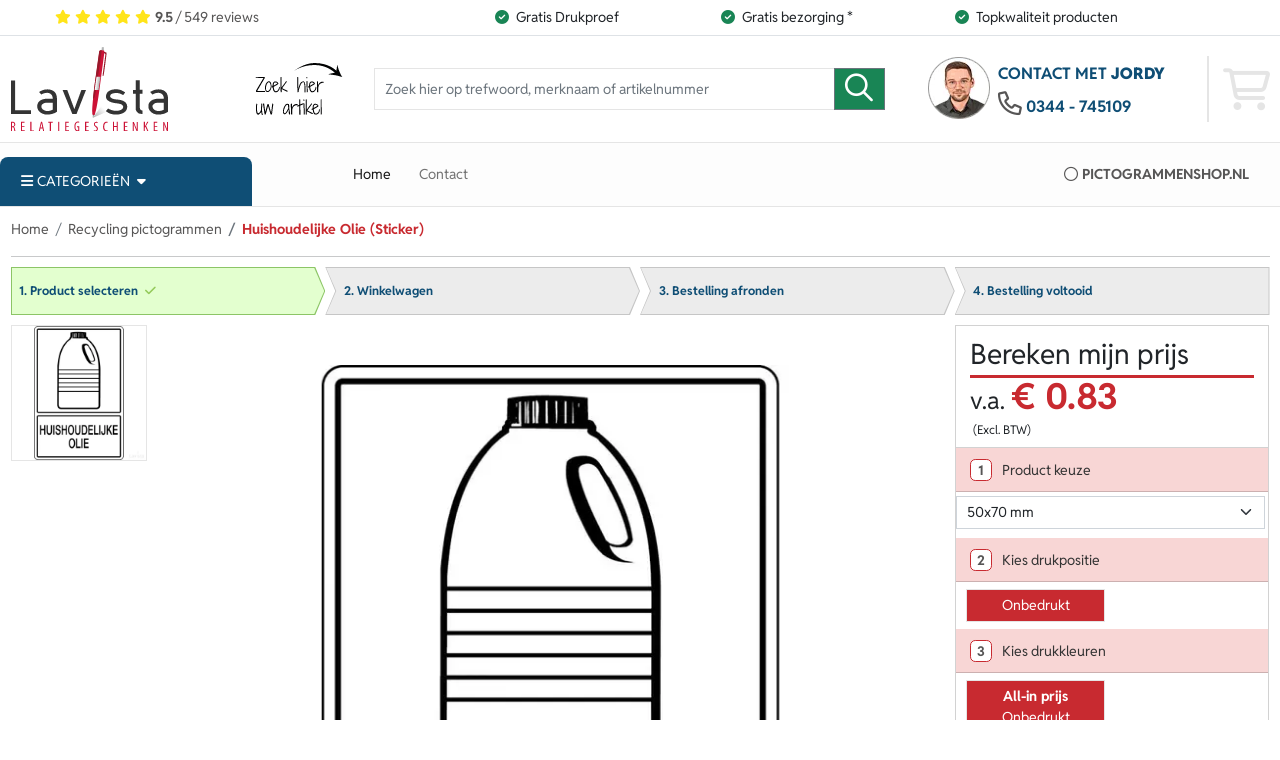

--- FILE ---
content_type: text/html; charset=UTF-8
request_url: https://www.pictogrammenshop.nl/product/118031-huishoudelijke-olie-sticker
body_size: 9936
content:
<!DOCTYPE html><html
lang="nl"><head><meta
charset="utf-8"><meta
http-equiv="Content-Type" content="text/html; charset=UTF-8"><meta
name="description" content="Duurzame recycling stickers voor huishoudelijke oliecontainers, beveilig uw milieu en voorkom vervuiling. Pictogrammenshop voor stickers, borden, maatwerk &amp; advies!"><meta
name="author" content="Lavista Relatiegeschenken B.V."><link
rel="preconnect" href="https://www.google-analytics.com"><link
rel="preload" as="font" type="font/woff2" href="https://www.pictogrammenshop.nl/fonts/fa-brands-400.woff2?v=33" crossorigin="anonymous"><link
rel="preload" as="font" type="font/woff2" href="https://www.pictogrammenshop.nl/fonts/fa-regular-400.woff2?v=33" crossorigin="anonymous"><link
rel="preload" as="font" type="font/woff2" href="https://www.pictogrammenshop.nl/fonts/fa-solid-900.woff2?v=33" crossorigin="anonymous"><link
rel="preload" as="font" type="font/woff2" href="https://www.pictogrammenshop.nl/fonts/source-sans-3-latin.woff2?v=33" crossorigin="anonymous"><link
rel="manifest" href="https://www.pictogrammenshop.nl/manifest.json"><link
rel="icon" type="image/png" href="https://www.pictogrammenshop.nl/images/icons/android-icon-192x192.png" sizes="192x192"><link
rel="apple-touch-icon" href="https://www.pictogrammenshop.nl/images/icons/apple-icon-57x57.png" sizes="57x57"><link
rel="apple-touch-icon" href="https://www.pictogrammenshop.nl/images/icons/apple-icon-60x60.png" sizes="60x60"><link
rel="apple-touch-icon" href="https://www.pictogrammenshop.nl/images/icons/apple-icon-72x72.png" sizes="72x72"><link
rel="apple-touch-icon" href="https://www.pictogrammenshop.nl/images/icons/apple-icon-76x76.png" sizes="76x76"><link
rel="apple-touch-icon" href="https://www.pictogrammenshop.nl/images/icons/apple-icon-114x114.png" sizes="114x114"><link
rel="apple-touch-icon" href="https://www.pictogrammenshop.nl/images/icons/apple-icon-120x120.png" sizes="120x120"><link
rel="apple-touch-icon" href="https://www.pictogrammenshop.nl/images/icons/apple-icon-144x144.png" sizes="144x144"><link
rel="apple-touch-icon" href="https://www.pictogrammenshop.nl/images/icons/apple-icon-152x152.png" sizes="152x152"><link
rel="apple-touch-icon" href="https://www.pictogrammenshop.nl/images/icons/apple-icon-180x180.png" sizes="180x180"><link
rel="canonical" href="https://www.pictogrammenshop.nl/product/118031-huishoudelijke-olie-sticker"><meta
http-equiv="X-UA-Compatible" content="IE=edge"><meta
name="viewport" content="width=device-width, initial-scale=1"><meta
name="format-detection" content="telephone=no"><meta
name="theme-color" content="#0d0854"><meta
name="msapplication-TileColor" content="#0d0854"><meta
name="msapplication-TileImage" content="https://www.pictogrammenshop.nl/images/icons/ms-icon-144x144.png"><meta
name="msapplication-square70x70logo" content="https://www.pictogrammenshop.nl/images/icons/ms-icon-70x70.png"><meta
name="msapplication-square150x150logo" content="https://www.pictogrammenshop.nl/images/icons/ms-icon-150x150.png"><meta
name="msapplication-wide310x150logo" content="https://www.pictogrammenshop.nl/images/icons/ms-icon-310x150.png"><meta
name="msapplication-square310x310logo" content="https://www.pictogrammenshop.nl/images/icons/ms-icon-310x310.png"><meta
property="product:price.amount" content="1.002001"><meta
property="product:price.currency" content="EUR"><meta
property="og:type" content="og:product"><meta
property="og:title" content="Huishoudelijke Olie (Sticker)"><meta
property="og:url" content="https://www.pictogrammenshop.nl/product/118031-huishoudelijke-olie-sticker"><meta
property="og:image" content="https://www.pictogrammenshop.nl/productimage/118031_109145_350_350.jpg"><meta
property="og:description" content="Duurzame recycling stickers voor huishoudelijke..."><meta
name="twitter:title" content="Huishoudelijke Olie (Sticker)"><meta
name="twitter:card" content="summary"><meta
name="twitter:image" content="https://www.pictogrammenshop.nl/productimage/118031_109145_350_350.jpg"><meta
name="twitter:site" content="@lavista_NL"><meta
name="twitter:description" content="Duurzame recycling stickers voor huishoudelijke oliecontainers, beveilig uw milieu en voorkom vervuiling. Pictogrammenshop..."><link
rel="icon" type="image/x-icon" href="https://www.pictogrammenshop.nl/favicon.ico?v=33"><title>Huishoudelijke Olie Recycling Pictogram Sticker. | pictogrammenshop</title><base
href="https://www.pictogrammenshop.nl/"> <script>var rootURL='https://www.pictogrammenshop.nl/';</script><link
type="text/css" href="https://www.pictogrammenshop.nl/css/red.min.css?s=308112" rel="stylesheet" media="screen"><link
rel="preconnect" href="https://www.google-analytics.com/"> <script async="async" src="https://www.googletagmanager.com/gtag/js?id=UA-28604237-24"></script><script>window.dataLayer=window.dataLayer||[];function gtag(){dataLayer.push(arguments);}
gtag('js',new Date());gtag('config','UA-28604237-24');</script> </head><body> <script type="application/ld+json">{"@context":"http://schema.org","@type":"WebSite","url":"https://www.pictogrammenshop.nl/","potentialAction":{"@type":"SearchAction","target":"https://www.pictogrammenshop.nl/search?q={query}","query-input":"required name=query"}}</script><div
class="sticky-top"><nav
class="navbar navbar-usps navbar-expand-lg d-none d-md-block border-bottom"><div
class="container-xxl"><div
class="row qualities w-100"><div
class="col-3 text-center"><div
class="topreview"><div
class="ratingbar text-center hidden-overflow"><a
href=""><i
class="fas fa-star" aria-hidden="true"></i><i
class="fas fa-star" aria-hidden="true"></i><i
class="fas fa-star" aria-hidden="true"></i><i
class="fas fa-star" aria-hidden="true"></i><i
class="fas fa-star" aria-hidden="true"></i><strong>9.5</strong> / 549 reviews
</a></div></div></div><div
class="col-3 text-end"><span><i
class="fa fa-circle-check me-2"></i>Gratis Drukproef</span></div><div
class="col-3 text-center"><span><i
class="fa fa-circle-check me-2"></i>Gratis bezorging *</span></div><div
class="col-3 text-start hidden-overflow"><span><i
class="fa fa-circle-check me-2"></i>Topkwaliteit producten</span></div></div></div></nav><nav
class="navbar navbar-expand-lg navbar-search p-0"><div
class="container-xxl">
<a
href="https://www.pictogrammenshop.nl/" class="navbar-brand"><img
class="img-fluid d-block" src="https://www.pictogrammenshop.nl/images/logo/lavista.svg?v=33" width="157" height="85" alt="Pictogrammenshop.nl"></a><div
class="d-block d-md-none shoppingcart-mobile-container ms-auto"><div
class="shoppingcart-mobile" id="shoppingcart-mobile">
<i
class="far fa-2x fa-search searchmenu-toggle me-2" type="button" data-bs-toggle="offcanvas" data-bs-target="#offcanvasSearchMenu" aria-controls="offcanvasSearchMenu"></i><i
class="fas fa-2x fa-phone phonemenu-toggle me-2" type="button" data-bs-toggle="offcanvas" data-bs-target="#offcanvasPhoneMenu" aria-controls="offcanvasPhoneMenu"></i><i
class="fas fa-2x fa-bars" type="button" data-bs-toggle="offcanvas" data-bs-target="#ddmenu" aria-controls="ddmenu"></i><div
class="offcanvas offcanvas-start" tabindex="-1" id="offcanvasSearchMenu" aria-labelledby="offcanvasSearchMenu"><div
class="offcanvas-header">
<span
class="offcanvas-title" id="offcanvasSearchMenuLabel">Zoeken</span><button
type="button" class="btn-close" data-bs-dismiss="offcanvas" aria-label="Close"></button></div><div
class="offcanvas-body"><form
method="get" action="https://www.pictogrammenshop.nl/search" class="w-100 align-self-center"><div
class="input-group flex-nowrap">
<input
type="text" class="form-control search_text_box" autocomplete="off" name="q" required="required" value="" placeholder="Zoek hier op trefwoord, merknaam of artikelnummer" aria-label="Zoek hier op trefwoord, merknaam of artikelnummer"><button
class="btn btn-outline-secondary" type="submit" aria-label="zoeken"><i
class="far fa-2x fa-search" aria-hidden="true"></i></button></div></form></div></div><div
class="offcanvas offcanvas-start offcanvas-filters" tabindex="-1" id="offcanvasFilterMenu" aria-labelledby="offcanvasFilterMenu"><div
class="offcanvas-header">
<span
class="offcanvas-title" id="offcanvasFilterMenuLabel">Filteren</span><button
type="button" class="btn-close" data-bs-dismiss="offcanvas" aria-label="Close"></button></div><div
class="offcanvas-body"><div
id="offcanvas_filter_container"></div><div
class="text-center"><button
type="button" class="btn btn-primary m-2" data-bs-dismiss="offcanvas" aria-label="Toon resultaten">Toon resultaten</button></div></div></div><div
class="offcanvas offcanvas-start" tabindex="-1" id="offcanvasPhoneMenu" aria-labelledby="offcanvasPhoneMenu"><div
class="offcanvas-header">
<span
class="offcanvas-title" id="offcanvasPhoneMenuLabel">Contacteer ons</span><button
type="button" class="btn-close" data-bs-dismiss="offcanvas" aria-label="Close"></button></div><div
class="offcanvas-body"><div><div
class="contactperson"><span>Vandaag zijn wij geopend van <strong>8:30</strong> tot <strong>17:30</strong> uur</span></div><ul><li><a
aria-label="Bel ons" href="tel:0344745109"><i
class="far fa-phone" aria-hidden="true"></i>0344 - 745109</a></li><li><a
href="https://wa.me/31344745109"><i
class="fab fa-whatsapp" aria-hidden="true"></i>Whatsapp ons!</a></li><li><a
href="javascript:void(Tawk_API.toggle())"><i
class="far fa-comment-dots" aria-hidden="true"></i>Chat direct!</a></li><li><a
href="mailto:verkoop@lavista.nl"><i
class="far fa-envelope" aria-hidden="true"></i>Contact met <span
class="contactwith">jordy</span></a></li></ul></div></div></div></div></div><div
class="searchbar d-none d-md-flex flex-grow-1 me-md-1 ms-md-1 me-lg-5 ms-lg-5">
<img
alt="search text" class="img-fluid pb-3 pt-3 d-none d-lg-block lazyload" width="250" height="150" data-src="https://www.pictogrammenshop.nl/images/design/red/search-text.svg?v=33"><form
method="get" action="https://www.pictogrammenshop.nl/search" class="w-100 align-self-center"><div
class="input-group flex-nowrap">
<input
type="text" class="form-control search_text_box" autocomplete="off" name="q" required="required" value="" placeholder="Zoek hier op trefwoord, merknaam of artikelnummer" aria-label="Zoek hier op trefwoord, merknaam of artikelnummer"><button
class="btn btn-outline-secondary" type="submit" aria-label="zoeken"><i
class="far fa-2x fa-search" aria-hidden="true"></i></button></div></form></div><div
class="contact d-none d-md-flex"><div
class="dropdown">
<picture
type="button" class="me-2" id="dropdownMenuButton" data-bs-toggle="dropdown" aria-haspopup="true"><source
type="image/webp" srcset="https://www.pictogrammenshop.nl/images/faces/jordy.webp?v=33"></source><source
type="image/png" srcset="https://www.pictogrammenshop.nl/images/faces/jordy.png?v=33"></source><img
class="img-fluid" aria-expanded="false" width="64" height="64" src="https://www.pictogrammenshop.nl/images/faces/jordy.png?v=33" alt="jordy"></picture><div
class="dropdown-menu" aria-labelledby="dropdownMenuButton"><div
class="contactperson">
<strong>jordy</strong><br><span>Vandaag zijn wij geopend van <strong>8:30</strong> tot <strong>17:30</strong> uur</span></div><ul><li><span><i
class="far fa-phone" aria-hidden="true"></i><a
href="tel:0344745109">0344 - 745109</a></span></li><li><span><i
class="fab fa-whatsapp" aria-hidden="true"></i><a
href="https://wa.me/31344745109">Whatsapp ons!</a></span></li><li><span><i
class="far fa-comment-dots" aria-hidden="true"></i><a
href="javascript:void(Tawk_API.toggle())">Chat direct!</a></span></li><li><span><i
class="far fa-envelope" aria-hidden="true"></i><a
href="mailto:verkoop@lavista.nl">Contact met <span
class="contactwith">jordy</span></a></span></li></ul></div></div><div
class="topcontact d-none d-md-block">
<span>Contact met <strong>jordy</strong></span><span><i
class="far fa-phone" aria-hidden="true"></i><a
href="tel:0344745109">0344 - 745109</a></span></div><div
class="shoppingcart-container d-none d-md-block"><div
class="shoppingcart ps-2 ms-1 ps-lg-3 ms-lg-5 d-flex h-100"><i
class="far fa-3x fa-shopping-cart align-self-center" aria-hidden="true"></i></div></div></div></div></nav><nav
class="navbar navbar-expand-lg navbar-menu p-0"><div
class="container-xxl"><div
class="row w-100 position-relative"><div
class="offcanvas-md offcanvas-start d-md-block col-sm-3 col-md-3 dropdowncategorymenu mt-md-3" id="ddmenu">
<button
class="btn btn-default border-0 shadow-0 ps-4 text-start" type="button" id="dropdownMenuCategories" aria-haspopup="true" aria-expanded="true"><i
class="fas fa-bars me-1"></i><span>Categorieën</span></button><button
type="button" class="btn-close" data-bs-dismiss="offcanvas" data-bs-target="#ddmenu" aria-label="Close"></button><ul
class="toplevel"><li
class="submenu-holder">
<span
tabindex="-1" class="mainlink">Verbodspictogrammen</span><div
class="submenu shadow-sm border-top"><div
class="scroll-wrapper"><ul><li
class="text-truncate"><a
class="subsubitem" href="https://www.pictogrammenshop.nl/verbodspictogrammen">Verbodspictogrammen</a></li><li
class="text-truncate"><a
class="subsubitem" href="https://www.pictogrammenshop.nl/verbodspictogrammen/verboden-te-roken-pictogrammen">Verboden te roken pictogrammen</a></li></ul></div></div></li><li
class="submenu-holder">
<span
tabindex="-1" class="mainlink">Verbodsstickers</span><div
class="submenu shadow-sm border-top"><div
class="scroll-wrapper"><ul><li
class="text-truncate"><a
class="subsubitem" href="https://www.pictogrammenshop.nl/verbodsstickers">Verbodsstickers</a></li><li
class="text-truncate"><a
class="subsubitem" href="https://www.pictogrammenshop.nl/verbodsstickers/verboden-te-roken-stickers">Verboden te roken stickers</a></li></ul></div></div></li><li
class="submenu-holder lazy">
<span
tabindex="-1" class="mainlink">Alle Categorieën A-Z</span><div
class="submenu shadow-sm border-top"><div
class="scroll-wrapper d-none"><ul><li><span
class="subsubitem">A - B</span></li><li
class="text-truncate" data-class="subsubitem" data-href="https://www.pictogrammenshop.nl/besloten-ruimte-pictogrammen" data-value="Besloten Ruimte pictogrammen"><li
class="text-truncate" data-class="subsubitem" data-href="https://www.pictogrammenshop.nl/brandbestrijding" data-value="Brandbestrijding"></ul><ul><li><span
class="subsubitem">C - D</span></li><li
class="text-truncate" data-class="subsubitem" data-href="https://www.pictogrammenshop.nl/calamiteitenborden" data-value="Calamiteitenborden"><li
class="text-truncate" data-class="subsubitem" data-href="https://www.pictogrammenshop.nl/camerabewaking" data-value="Camerabewaking"><li
class="text-truncate" data-class="subsubitem" data-href="https://www.pictogrammenshop.nl/corona-stickers" data-value="Corona Stickers"></ul><ul><li><span
class="subsubitem">E - F</span></li><li
class="text-truncate" data-class="subsubitem" data-href="https://www.pictogrammenshop.nl/eerst-hulp-bhv-pictogrammen" data-value="Eerst hulp &amp; BHV pictogrammen"><li
class="text-truncate" data-class="subsubitem" data-href="https://www.pictogrammenshop.nl/evacuatie-pictogrammen" data-value="Evacuatie Pictogrammen"></ul><ul><li><span
class="subsubitem">G - H</span></li><li
class="text-truncate" data-class="subsubitem" data-href="https://www.pictogrammenshop.nl/gebodspictogrammen" data-value="Gebodspictogrammen"><li
class="text-truncate" data-class="subsubitem" data-href="https://www.pictogrammenshop.nl/gecombineerd-vloerpictogrammen" data-value="Gecombineerd Vloerpictogrammen"><li
class="text-truncate" data-class="subsubitem" data-href="https://www.pictogrammenshop.nl/gecombineerde-pictogrammen" data-value="Gecombineerde pictogrammen"><li
class="text-truncate" data-class="subsubitem" data-href="https://www.pictogrammenshop.nl/ghs-symbool" data-value="GHS Symbool"></ul><ul><li><span
class="subsubitem">I - O</span></li><li
class="text-truncate" data-class="subsubitem" data-href="https://www.pictogrammenshop.nl/informatietekens" data-value="Informatietekens"><li
class="text-truncate" data-class="subsubitem" data-href="https://www.pictogrammenshop.nl/iso-7010" data-value="ISO-7010"><li
class="text-truncate" data-class="subsubitem" data-href="https://www.pictogrammenshop.nl/overige-pictogrammen" data-value="Overige Pictogrammen"></ul><ul><li><span
class="subsubitem">P - Q</span></li><li
class="text-truncate" data-class="subsubitem" data-href="https://www.pictogrammenshop.nl/pictogram-voor-identificatie-van-gevaarlijke-stoffen" data-value="Pictogram voor identificatie van gevaarlijke stoffen"><li
class="text-truncate" data-class="subsubitem" data-href="https://www.pictogrammenshop.nl/pictogrammen-volgens-machinerichtlijn" data-value="Pictogrammen volgens machinerichtlijn"><li
class="text-truncate" data-class="subsubitem" data-href="https://www.pictogrammenshop.nl/pictogrammen-voor-machineveiligheid" data-value="Pictogrammen voor Machineveiligheid"></ul><ul><li><span
class="subsubitem">R - U</span></li><li
class="text-truncate" data-class="subsubitem" data-href="https://www.pictogrammenshop.nl/recycling-pictogrammen" data-value="Recycling pictogrammen"><li
class="text-truncate" data-class="subsubitem" data-href="https://www.pictogrammenshop.nl/reddingspictogrammen" data-value="Reddingspictogrammen"><li
class="text-truncate" data-class="subsubitem" data-href="https://www.pictogrammenshop.nl/tweetalige-afval" data-value="Tweetalige afval"></ul><ul><li><span
class="subsubitem">V - Z</span></li><li
class="text-truncate" data-class="subsubitem" data-href="https://www.pictogrammenshop.nl/veiligheidspictogrammen" data-value="Veiligheidspictogrammen"><li
class="text-truncate" data-class="subsubitem" data-href="https://www.pictogrammenshop.nl/verbodspictogrammen" data-value="Verbodspictogrammen"><li
class="text-truncate" data-class="subsubitem" data-href="https://www.pictogrammenshop.nl/verbodsstickers" data-value="Verbodsstickers"><li
class="text-truncate" data-class="subsubitem" data-href="https://www.pictogrammenshop.nl/waarschuwings-pictogrammen" data-value="Waarschuwings pictogrammen"></ul></div></div></li><li
class="d-md-none"><a
class="h3" href="https://www.pictogrammenshop.nl/contact">Contact</a></li></ul></div><div
class="col-md-9 col-sm-9 col-12 menucol d-none d-md-flex"><ul
class="navbar-nav flex-row align-items-center h-100 w-100"><li
class="nav-item"><a
class="nav-link active" href="https://www.pictogrammenshop.nl/">Home</a></li><li
class="nav-item"><a
class="nav-link" href="https://www.pictogrammenshop.nl/contact">Contact</a></li><li
class="nav-item d-none d-lg-block domain overflow-hidden ms-auto"><span><i
class="far fa-circle me-1 ms-3" aria-hidden="true"></i>Pictogrammenshop.nl</span></li></ul></div></div></div></nav></div><section><div
class="productpage container-xxl"><div
class="row"><nav
aria-label="breadcrumb"><ol
class="breadcrumb"><li
class="breadcrumb-item"><a
href="https://www.pictogrammenshop.nl/">Home</a></li><li
class="breadcrumb-item"><a
href="https://www.pictogrammenshop.nl/recycling-pictogrammen">Recycling pictogrammen</a></li><li
class="breadcrumb-item active">Huishoudelijke Olie (Sticker)</li></ol><hr></nav><script type="application/ld+json">{"@context": "http://schema.org","@type": "BreadcrumbList","itemListElement":[
    {"@type": "ListItem","position": 1,"item":{"@id": "https://www.pictogrammenshop.nl/","name": "Home"}},
    {"@type": "ListItem","position": 2,"item":{"@id": "https://www.pictogrammenshop.nl/recycling-pictogrammen","name": "Recycling pictogrammen"}},
    {"@type": "ListItem","position": 3,"item":{"@id": "https://www.pictogrammenshop.nl/product/118031-huishoudelijke-olie-sticker","name": "Huishoudelijke Olie (Sticker)"}}]}</script> </div><div
class="saleprocess"><ol
class="ul_saleprocess"><li
class="current"><div><p>1. Product selecteren<i
class="fas fa-check" aria-hidden="true"></i></p></div></li><li><div><p><a
href="https://www.pictogrammenshop.nl/shoppingcart" title="2. Winkelwagen">
2. Winkelwagen</a></p></div></li><li><div><p>
3. Bestelling afronden</p></div></li><li
class="d-none d-md-block"><div><p>4. Bestelling voltooid</p></div></li></ol></div><div
class="row grid"><div
id="productcontainer" class="col-12"><div
product="" itemscope="itemscope" itemtype="http://schema.org/Product"><div
class="row" id="productimage"><div
class="col-3 col-sm-2 productimages"><div
class="option-wrap"><div
class="options"><div
class="option"><a
href="#" onclick="return false;" class="alternative_image d-block"><picture><source
class="image" type="image/webp" data-srcset="https://www.pictogrammenshop.nl/productimage/118031_109145_700_700.webp"></source><source
class="fallbackimage" type="image/jpeg" data-srcset="https://www.pictogrammenshop.nl/productimage/118031_109145_700_700.jpg"></source><img
class="img-fluid productimage lazyload" alt="Huishoudelijke Olie (Sticker)" width="700" height="700" data-src="https://www.pictogrammenshop.nl/productimage/118031_109145_700_700.jpg" title="Huishoudelijke Olie (Sticker)"></picture></a></div></div></div><div
class="clearfix"></div></div><div
class="col-9 col-sm-10"><a
style="--aspect-ratio: 1/1;"><picture
class="main_image"><source
class="image" type="image/webp" srcset="https://www.pictogrammenshop.nl/productimage/118031_109145_700_700.webp"></source><source
class="imagefallback" type="image/jpeg" srcset="https://www.pictogrammenshop.nl/productimage/118031_109145_700_700.jpg"></source><img
class="img-fluid" alt="Huishoudelijke Olie (Sticker)" title="Huishoudelijke Olie (Sticker)" itemprop="image" src="https://www.pictogrammenshop.nl/productimage/118031_109145_700_700.jpg" width="700" height="700"></picture></a></div></div><div
class="row productinfo"><div
class="card"><div
class="card-header"><h1 itemprop="name">Huishoudelijke Olie (Sticker)</h1>
<span>Artikelnummer: <span
itemprop="sku">118031</span></span></div><div
class="card-body"><div
class="description" itemprop="description">De "Huishoudelijke Olie (Sticker)" is een handig pictogram dat aangeeft waar huishoudelijke olie kan worden gerecycled. Deze sticker, verkrijgbaar in verschillende afmetingen, maakt het gemakkelijk om de juiste plek voor het recyclen van huishoudelijke olie aan te geven. Plak de sticker op de daarvoor bestemde bak of container om duidelijk aan te geven waar mensen hun gebruikte olie kunnen deponeren. Op deze manier draagt de sticker bij aan een milieuvriendelijke en duurzame manier van afvalverwerking. Deze sticker is duurzaam, weerbestendig en eenvoudig aan te brengen op verschillende oppervlakken. Met de "Huishoudelijke Olie (Sticker)" zorg je voor een overzichtelijke en milieubewuste manier van afvalinzameling in huis.<br
/><br
/>Wij zijn dé specialist in bewegwijzering en veiligheid met het grootste aanbod van Nederland. Onze USPs zijn maatwerk, gebruik van duurzame materialen en persoonlijk contact. Onze webshop biedt een ruim assortiment aan stickers en borden met pictogrammen voor verschillende toepassingen. Vanaf het eerste contact tot de levering zorgen wij voor de perfecte oplossing voor al uw bewegwijzeringsbehoeften.</div></div></div></div><div
class="row ordercol"><form
name="orderform" id="orderform" action="https://www.pictogrammenshop.nl/product/addtocart" method="post">
<input
type="hidden" name="articlecode" value="118032"><input
type="hidden" name="selectedproduct"><input
type="hidden" name="token" value="d57c29e27ee81965defa2da9bb5c5154"><input
type="hidden" name="uuid"><input
type="hidden" name="printmethod"><input
type="hidden" name="offer" value="false"><script id="staffeldata">var precisionFactor=10000;var staffelData=[];var staffelSetupfees=[];var staffelCliches=[];var staffelOptions=[];var orderUnits=[];var minAmount=[];var deliveryDates=[];orderUnits[118032]=1;minAmount[118032]=[];staffelCliches[118032]=[];staffelSetupfees[118032]=[];staffelData[118032]=[];staffelOptions[118032]=[];deliveryDates[118032]=[];staffelCliches[118032][1]=0;staffelSetupfees[118032][1]=[];staffelData[118032][1]=[];staffelOptions[118032][1]=[];minAmount[118032][1]=25;deliveryDates[118032][1]="woensdag 4 februari";staffelSetupfees[118032][1][0]=0;staffelData[118032][1][25]=[];staffelData[118032][1][25][0]=9548;staffelData[118032][1][50]=[];staffelData[118032][1][50][0]=8281;var options=[];options['text']="Prijs";options['colors']=0;options['options']=0;staffelOptions[118032][1][0]=options;</script><div
class="card salesprocess" role="tablist"><div
class="card-header"><p
class="myprice">Bereken mijn prijs</p><p><span
class="from">v.a.  </span><strong
data-pitch="" id="product_pitch">€ 0.83</strong><br><span
class="exclvat"> (Excl. BTW)</span></p></div><div
class="card-body">
<input
type="hidden" name="printingcolumn"><input
type="hidden" name="printingmethod"><input
type="hidden" name="printinglocation"><input
type="hidden" name="printingmetaid"><input
type="hidden" name="printingsize"><div
class="card"><div
class="card-header" role="tab" id="step1"><span
class="h4 card-title"><span
class="badge">1</span><span
class="question">Product keuze</span></span></div><div
id="collapseStep1" class="collapse slide show" role="tabpanel" aria-labelledby="step1"><div
class="card-body ps-0 p-1">
<select
id="product_differences" class="form-select"><option
value="118032" selected>50x70 mm</option><option
value="118033">100x140 mm</option><option
value="118034">150x200 mm</option><option
value="118035">200x280 mm</option></select><div
class="relatedproducts"><div
data-id="118032" data-url="https://www.pictogrammenshop.nl/product/118031-huishoudelijke-olie-sticker"></div><div
data-id="118033" data-url="https://www.pictogrammenshop.nl/product/118031-huishoudelijke-olie-sticker?i=118033"></div><div
data-id="118034" data-url="https://www.pictogrammenshop.nl/product/118031-huishoudelijke-olie-sticker?i=118034"></div><div
data-id="118035" data-url="https://www.pictogrammenshop.nl/product/118031-huishoudelijke-olie-sticker?i=118035"></div></div></div></div></div><div
class="card"><div
class="card-header" role="tab" id="stepvlak"><span
class="h4 card-title"><span
class="badge">2</span><span
class="question">Kies drukpositie</span></span></div><div
id="printinglocation" class="collapse slide" role="tabpanel" aria-labelledby="stepvlak"><div
class="row p-3 pt-1 pb-1"><div
class="col-6 locationstep p-2 pt-1 pb-1">
<input
type="radio" class="btn-check collapsed" autocomplete="off" data-bs-toggle="collapse" href="#location_1" id="location_1" name="printinglocations" data-location="Onbedrukt"><label
class="btn h-100 d-flex align-items-center justify-content-center" for="location_1">Onbedrukt</label></div></div></div></div><div
class="card"><div
class="card-header" role="tab" id="stepcolors"><span
class="h4 card-title"><span
class="badge">3</span><span
class="question">Kies drukkleuren</span></span></div><div
id="containerstepcolors" role="tabpanel" aria-labelledby="stepcolors"><div
class="row collapse slide p-3 pt-1 pb-1" id="container_location_1"><div
class="col-6 printingstep p-2 pt-1 pb-1">
<input
type="radio" class="btn-check" autocomplete="off" id="location_1_1_0_1" name="location_1" data-methodid="1" data-metaid="0" data-size="" data-column="0"><label
class="btn" for="location_1_1_0_1"><strong>All-in prijs</strong><br>Onbedrukt</label></div></div></div></div><div
class="card"><div
class="card-header" role="tab" id="step3"><span
class="h4 card-title"><span
class="badge">4</span><span
class="question">Kies aantal</span></span></div><div
id="collapseStep3" class="collapse slide" role="tabpanel" aria-labelledby="step3"><div
class="card-body p-0"><div
class="p-3"><input
type="number" name="order_amount" value="" class="order_amount numeric form-control" min="0" required="required" aria-label="Geef aantal op" placeholder="Een ander aantal? Vul hier in"></div></div></div></div></div><div
class="card-footer"><div
class="deliverydate collapse" id="deliverydate"><hr
class="mt-0 mb-0"><div
class="card"><div
class="card-body p-3">Levering verwacht op <strong
id="estimated_deliverydate"></strong></div></div></div><div
class="card-footer"><div
class="card panel-collapse collapse summary" role="tabpanel" aria-labelledby="step4"><div
class="card-body p-3 pb-0"><div
id="currentproduct_totalprice" class="d-flex flex-row">
<strong>Totaal:</strong><span
class="ms-auto">€ 0</span></div></div><div
class="card-body d-flex flex-row p-3 pt-0"><div
id="currentproductprice_inclvat" class="ms-auto">(Incl. BTW <span
class="">€ 0</span>)</div></div><div
class="card-body p-3 pt-0"><div
class="card pricedetails"><div
class="card-header" role="tab" id="pricedetails"><a
role="button" data-bs-toggle="collapse" href="#pricedetailsPane" aria-expanded="true" aria-controls="pricedetailsPane">Bekijk prijsdetails<i
class="fas fa-caret-down ms-2"></i></a></div><div
id="pricedetailsPane" class="panel-collapse collapse slide" role="tabpanel" aria-labelledby="step4"><div
class="card-body p-0"><div
id="currentproduct_options"><div
class="currentproductprice d-flex flex-row">
<strong>Totaal per stuk: </strong><div
class="ms-auto">
<span
id="currentproduct_amount" class="ms-auto pe-2"></span><span
class="pe-3" id="currentproductprice_each">€ 0</span></div></div><div
id="currentproduct_options_setupfee" class="d-flex flex-row">Instelkosten:<span
class="ms-auto pe-3">€ 0</span></div><div
id="currentproduct_options_clichecostspercolor" class="d-flex flex-row">Clichekosten per kleur:<span
class="ms-auto pe-3">€ 0</span></div><div
class="d-flex flex-row">Digitaal voorbeeld:<span
class="ms-auto text-success pe-3">Gratis</span></div><div
class="d-flex flex-row">Verzendkosten *:<span
class="ms-auto text-success pe-3">Gratis</span></div><div
id="currentproductvat_total" class="d-flex flex-row">BTW 21%:<span
class="ms-auto pe-3">€ 0</span></div><div
id="currentproductprice_inclvat" class="d-flex flex-row">Incl. BTW:<span
class="ms-auto pe-3">€ 0</span></div></div></div></div></div></div></div><div
class="card shoppingcartbutton"><div
class="card-footer p-3"><div
class="orderbuttondiv"><button
class="btn btn-primary orderbutton btn-lg" disabled>Plaats in winkelwagen</button></div></div></div><div
class="card ordercontact"><div
class="card-body text-center ps-3 pe-3 pb-3"><div
class="offerbuttondiv"><button
class="btn btn-primary btn-lg offerbutton" disabled>Offerte aanvragen</button></div></div></div><div
class="card ordercontact"><div
class="card-body ps-3 pe-3 pb-3"><ul
class="ps-auto list-group list-group-flush"><li
class="list-group-item p-0 border-0">
<i
class="fa fa-check text-success me-2"></i>Altijd een gratis digitaal voorbeeld</li><li
class="list-group-item p-0 border-0">
<i
class="fa fa-check text-success me-2"></i>Persoonlijk contact voor hulp &amp; advies</li><li
class="list-group-item p-0">
<i
class="fa fa-check text-success me-2 "></i>Klanten beoordelen ons met een 9.5</li></ul></div></div></div></div></div></form><div
class="modal fade staffelpriceincorrect" tabindex="-1" role="dialog"><div
class="modal-dialog" role="document"><div
class="modal-content"><div
class="modal-header">
<span
class="h4 modal-title"></span><button
type="button" class="btn-close" data-bs-dismiss="modal" aria-label="Close"></button></div><div
class="modal-body"></div></div></div></div><div
class="offcanvas offcanvas-end p-0 presstechniquesoffcanvas" tabindex="-1" id="presstechniqueInfo" aria-labelledby="presstechniqueInfoLabel"><div
class="offcanvas-header"><h5 class="offcanvas-title" id="presstechniqueInfoLabel">Druktechniek informatie</h5>
<button
type="button" class="btn-close" data-bs-dismiss="offcanvas" aria-label="Close"></button></div><div
class="offcanvas-body"><div
class="row"><div
id="presstechniqueInfoContainer"></div></div></div></div></div><div
class="row productinfotabs"><ul
class="nav nav-tabs nav-justified tabprops" id="nav-tab" role="tablist"><li
class="nav-item" role="presentation"><button
class="nav-link active" id="productprice-tab" data-bs-toggle="tab" data-bs-target="#productprice-tab-pane" type="button" role="tab" aria-controls="productprice-tab-pane" aria-selected="true">Prijsinformatie</button></li><li
class="nav-item" role="presentation"><button
class="nav-link" id="productspecs-tab" data-bs-toggle="tab" data-bs-target="#productspecs-tab-pane" type="button" role="tab" aria-controls="productspecs-tab-pane" aria-selected="false">Specificaties</button></li></ul><div
class="tab-content"><div
rol="tabpanel" class="tab-pane fade show active" id="productprice-tab-pane" aria-labelledby="productprice-tab"><div
class="product-tab"><div
itemprop="offers" itemscope="itemscope" itemtype="http://schema.org/AggregateOffer"><meta
itemprop="priceCurrency" content="EUR"><meta
itemprop="offerCount" content=""><meta
itemprop="lowPrice" content="0.83"><meta
itemprop="highPrice" content="0.95"><meta
itemprop="availability" content="https://schema.org/InStock"><link
itemprop="url" href="https://www.pictogrammenshop.nl/product/118031-huishoudelijke-olie-sticker"></div><ul
class="nav nav-tabs printingtabs" role="tablist"><li
class="nav-item"><button
href="#pricingid_1" role="tab" class="nav-link active" data-bs-toggle="tab">50x70 mm</button></li><li
class="nav-item"><button
href="#pricingid_2" class="nav-link" role="tab" data-bs-toggle="tab">100x140 mm</button></li><li
class="nav-item"><button
href="#pricingid_3" class="nav-link" role="tab" data-bs-toggle="tab">150x200 mm</button></li><li
class="nav-item"><button
href="#pricingid_4" class="nav-link" role="tab" data-bs-toggle="tab">200x280 mm</button></li></ul><div
class="tab-content"><div
class="tab-pane active" id="pricingid_1"><div
class="table-responsive"><table
class="table table-striped"><thead><tr><th>Afname</th><th>Prijs</th></tr></thead><tbody><tr><td>25 stuks</td><td>€ 0.95</td></tr><tr><td>50 stuks</td><td>€ 0.83</td></tr></tbody></table></div><div
class="table-responsive"><table
class="table"><tfoot><tr><td>Neem contact op voor afwijkende aantallen en bedrukkingen.<br>Alle genoemde prijzen zijn exclusief BTW.<br></td></tr></tfoot></table></div></div><div
class="tab-pane" id="pricingid_2"><div
class="table-responsive"><table
class="table table-striped"><thead><tr><th>Afname</th><th>Prijs</th></tr></thead><tbody><tr><td>25 stuks</td><td>€ 1.34</td></tr><tr><td>50 stuks</td><td>€ 1.15</td></tr></tbody></table></div><div
class="table-responsive"><table
class="table"><tfoot><tr><td>Neem contact op voor afwijkende aantallen en bedrukkingen.<br>Alle genoemde prijzen zijn exclusief BTW.<br></td></tr></tfoot></table></div></div><div
class="tab-pane" id="pricingid_3"><div
class="table-responsive"><table
class="table table-striped"><thead><tr><th>Afname</th><th>Prijs</th></tr></thead><tbody><tr><td>25 stuks</td><td>€ 2.15</td></tr><tr><td>50 stuks</td><td>€ 1.99</td></tr></tbody></table></div><div
class="table-responsive"><table
class="table"><tfoot><tr><td>Neem contact op voor afwijkende aantallen en bedrukkingen.<br>Alle genoemde prijzen zijn exclusief BTW.<br></td></tr></tfoot></table></div></div><div
class="tab-pane" id="pricingid_4"><div
class="table-responsive"><table
class="table table-striped"><thead><tr><th>Afname</th><th>Prijs</th></tr></thead><tbody><tr><td>25 stuks</td><td>€ 3.16</td></tr><tr><td>50 stuks</td><td>€ 2.96</td></tr></tbody></table></div><div
class="table-responsive"><table
class="table"><tfoot><tr><td>Neem contact op voor afwijkende aantallen en bedrukkingen.<br>Alle genoemde prijzen zijn exclusief BTW.<br></td></tr></tfoot></table></div></div></div></div></div><div
rol="tabpanel" class="tab-pane fade" id="productspecs-tab-pane" aria-labelledby="productspecs-tab"><table
class="table table-bordered"><tr><td>Artikelnummer</td><td
itemprop="productID" content="118032">118032<script>var articleCode=118032;</script> </td></tr><tr><td>Bedrukbaar</td><td>Nee</td></tr><tr><td>Categorie</td><td
itemprop="category">Recycling pictogrammen</td></tr><tr><td>Product afmetingen</td><td>50x70 mm</td></tr><tr><td>Materiaal</td><td
itemprop="material">Sticker</td></tr><tr><td>Besteleenheid</td><td>1</td></tr><tr><td>Leverbaar in:</td><td><select
id="product_alternative" class="form-select"><option
value="118032" selected>50x70 mm</option><option
value="118033">100x140 mm</option><option
value="118034">150x200 mm</option><option
value="118035">200x280 mm</option></select></td></tr></table></div></div></div><div
itemprop="aggregateRating" itemscope="itemscope" itemtype="http://schema.org/AggregateRating"><meta
itemprop="reviewCount" content="549"><meta
itemprop="ratingValue" content="9.5"><meta
itemprop="bestRating" content="10"></div><div
class="productloading"></div></div></div></div><div
class="row"><div
class="col-sm-12 d-none d-sm-block"><div
class="producthighlights rel_products"><hr>
<span
class="h3title title">Gerelateerde producten:</span><div
class="row"><div
class="col-6 col-md-4 col-lg-2 product" data-id="117932" data-fullcategory="Recycling pictogrammen" data-productbrand=""><div
class="card shadow-sm h-100"><div
class="card-body">
<picture><source
type="image/webp" data-srcset="https://www.pictogrammenshop.nl/productimage/117931_109125_350_350.webp 1x, https://www.pictogrammenshop.nl/productimage/117931_109125_700_700.webp 2x"></source><source
type="image/jpeg" data-srcset="https://www.pictogrammenshop.nl/productimage/117931_109125_350_350.jpg 1x, https://www.pictogrammenshop.nl/productimage/117931_109125_700_700.jpg 2x"></source><img
class="img-fluid lazyload" data-src="https://www.pictogrammenshop.nl/productimage/117931_109125_350_350.jpg" width="350" height="350" alt="Restafval (Sticker)" title="Restafval (Sticker)"></picture><div
class="caption"><span
class="text-center h3"><a
class="producttitle stretched-link" href="https://www.pictogrammenshop.nl/product/117931-restafval-sticker" title="Restafval (Sticker)">Restafval (Sticker)<br></a></span></div></div><div
class="card-footer"><span><span
class="price">€ 0.83</span> per stuk</span></div></div></div><div
class="col-6 col-md-4 col-lg-2 product" data-id="116398" data-fullcategory="Recycling pictogrammen" data-productbrand=""><div
class="card shadow-sm h-100"><div
class="card-body">
<picture><source
type="image/webp" data-srcset="https://www.pictogrammenshop.nl/productimage/116397_108819_350_350.webp 1x, https://www.pictogrammenshop.nl/productimage/116397_108819_700_700.webp 2x"></source><source
type="image/jpeg" data-srcset="https://www.pictogrammenshop.nl/productimage/116397_108819_350_350.jpg 1x, https://www.pictogrammenshop.nl/productimage/116397_108819_700_700.jpg 2x"></source><img
class="img-fluid lazyload" data-src="https://www.pictogrammenshop.nl/productimage/116397_108819_350_350.jpg" width="350" height="350" alt="Aluminium (Sticker)" title="Aluminium (Sticker)"></picture><div
class="caption"><span
class="text-center h3"><a
class="producttitle stretched-link" href="https://www.pictogrammenshop.nl/product/116397-aluminium-sticker" title="Aluminium (Sticker)">Aluminium (Sticker)<br></a></span></div></div><div
class="card-footer"><span><span
class="price">€ 0.83</span> per stuk</span></div></div></div><div
class="col-6 col-md-4 col-lg-2 product" data-id="116368" data-fullcategory="Recycling pictogrammen" data-productbrand=""><div
class="card shadow-sm h-100"><div
class="card-body">
<picture><source
type="image/webp" data-srcset="https://www.pictogrammenshop.nl/productimage/116367_108813_350_350.webp 1x, https://www.pictogrammenshop.nl/productimage/116367_108813_700_700.webp 2x"></source><source
type="image/jpeg" data-srcset="https://www.pictogrammenshop.nl/productimage/116367_108813_350_350.jpg 1x, https://www.pictogrammenshop.nl/productimage/116367_108813_700_700.jpg 2x"></source><img
class="img-fluid lazyload" data-src="https://www.pictogrammenshop.nl/productimage/116367_108813_350_350.jpg" width="350" height="350" alt="Plastiek (Sticker)" title="Plastiek (Sticker)"></picture><div
class="caption"><span
class="text-center h3"><a
class="producttitle stretched-link" href="https://www.pictogrammenshop.nl/product/116367-plastiek-sticker" title="Plastiek (Sticker)">Plastiek (Sticker)<br></a></span></div></div><div
class="card-footer"><span><span
class="price">€ 0.83</span> per stuk</span></div></div></div><div
class="col-6 col-md-4 col-lg-2 product" data-id="118052" data-fullcategory="Recycling pictogrammen" data-productbrand=""><div
class="card shadow-sm h-100"><div
class="card-body">
<picture><source
type="image/webp" data-srcset="https://www.pictogrammenshop.nl/productimage/118051_109149_350_350.webp 1x, https://www.pictogrammenshop.nl/productimage/118051_109149_700_700.webp 2x"></source><source
type="image/jpeg" data-srcset="https://www.pictogrammenshop.nl/productimage/118051_109149_350_350.jpg 1x, https://www.pictogrammenshop.nl/productimage/118051_109149_700_700.jpg 2x"></source><img
class="img-fluid lazyload" data-src="https://www.pictogrammenshop.nl/productimage/118051_109149_350_350.jpg" width="350" height="350" alt="Minerale Olie (Sticker)" title="Minerale Olie (Sticker)"></picture><div
class="caption"><span
class="text-center h3"><a
class="producttitle stretched-link" href="https://www.pictogrammenshop.nl/product/118051-minerale-olie-sticker" title="Minerale Olie (Sticker)">Minerale Olie (Sticker)<br></a></span></div></div><div
class="card-footer"><span><span
class="price">€ 0.83</span> per stuk</span></div></div></div><div
class="col-6 col-md-4 col-lg-2 product" data-id="118072" data-fullcategory="Recycling pictogrammen" data-productbrand=""><div
class="card shadow-sm h-100"><div
class="card-body">
<picture><source
type="image/webp" data-srcset="https://www.pictogrammenshop.nl/productimage/118071_109153_350_350.webp 1x, https://www.pictogrammenshop.nl/productimage/118071_109153_700_700.webp 2x"></source><source
type="image/jpeg" data-srcset="https://www.pictogrammenshop.nl/productimage/118071_109153_350_350.jpg 1x, https://www.pictogrammenshop.nl/productimage/118071_109153_700_700.jpg 2x"></source><img
class="img-fluid lazyload" data-src="https://www.pictogrammenshop.nl/productimage/118071_109153_350_350.jpg" width="350" height="350" alt="Batterijen (Sticker)" title="Batterijen (Sticker)"></picture><div
class="caption"><span
class="text-center h3"><a
class="producttitle stretched-link" href="https://www.pictogrammenshop.nl/product/118071-batterijen-sticker" title="Batterijen (Sticker)">Batterijen (Sticker)<br></a></span></div></div><div
class="card-footer"><span><span
class="price">€ 0.83</span> per stuk</span></div></div></div><div
class="col-6 col-md-4 col-lg-2 product" data-id="117982" data-fullcategory="Recycling pictogrammen" data-productbrand=""><div
class="card shadow-sm h-100"><div
class="card-body">
<picture><source
type="image/webp" data-srcset="https://www.pictogrammenshop.nl/productimage/117981_109135_350_350.webp 1x, https://www.pictogrammenshop.nl/productimage/117981_109135_700_700.webp 2x"></source><source
type="image/jpeg" data-srcset="https://www.pictogrammenshop.nl/productimage/117981_109135_350_350.jpg 1x, https://www.pictogrammenshop.nl/productimage/117981_109135_700_700.jpg 2x"></source><img
class="img-fluid lazyload" data-src="https://www.pictogrammenshop.nl/productimage/117981_109135_350_350.jpg" width="350" height="350" alt="Autobanden (Sticker)" title="Autobanden (Sticker)"></picture><div
class="caption"><span
class="text-center h3"><a
class="producttitle stretched-link" href="https://www.pictogrammenshop.nl/product/117981-autobanden-sticker" title="Autobanden (Sticker)">Autobanden (Sticker)<br></a></span></div></div><div
class="card-footer"><span><span
class="price">€ 0.83</span> per stuk</span></div></div></div></div></div></div></div><div
class="row"><div
class="col-sm-12 d-none d-sm-block"><div
class="producthighlights ls_products"><hr>
<span
class="h3title title">Laatst bekeken:</span><div
class="row"><div
class="col-6 col-md-4 col-lg-2 product" data-id="118032" data-fullcategory="Recycling pictogrammen" data-productbrand=""><div
class="card shadow-sm h-100"><div
class="card-body">
<picture><source
type="image/webp" data-srcset="https://www.pictogrammenshop.nl/productimage/118031_109145_350_350.webp 1x, https://www.pictogrammenshop.nl/productimage/118031_109145_700_700.webp 2x"></source><source
type="image/jpeg" data-srcset="https://www.pictogrammenshop.nl/productimage/118031_109145_350_350.jpg 1x, https://www.pictogrammenshop.nl/productimage/118031_109145_700_700.jpg 2x"></source><img
class="img-fluid lazyload" data-src="https://www.pictogrammenshop.nl/productimage/118031_109145_350_350.jpg" width="350" height="350" alt="Huishoudelijke Olie (Sticker)" title="Huishoudelijke Olie (Sticker)"></picture><div
class="caption"><span
class="text-center h3"><a
class="producttitle stretched-link" href="https://www.pictogrammenshop.nl/product/118031-huishoudelijke-olie-sticker" title="Huishoudelijke Olie (Sticker)">Huishoudelijke Olie (Sticker)<br></a></span></div></div><div
class="card-footer"><span><span
class="price">€ 0.83</span> per stuk</span></div></div></div></div></div></div></div></div></section><section><div
class="reviews"><div
class="container-xxl"><div
class="row row-cols-1 row-cols-sm-2 row-cols-lg-4 pt-4 pb-2"><div
class="col mb-3"><div
class="card h-100"><div
class="card-body text-center">
<img
data-src="https://www.pictogrammenshop.nl/images/kiyoh-logo.svg?v=33" alt="Kiyoh logo" class="kiyoh-logo img-fluid lazyload" width="50" height="50"><p
class="mb-0"><i
class="fas fa-star" aria-hidden="true"></i><i
class="fas fa-star" aria-hidden="true"></i><i
class="fas fa-star" aria-hidden="true"></i><i
class="fas fa-star" aria-hidden="true"></i><i
class="fas fa-star" aria-hidden="true"></i><strong>9.5</strong></p><p
class="mb-0"><a
href="">
(549 beoordelingen)</a></p></div><div
class="card-footer text-center">
<strong>95%</strong> beveelt ons aan!</div></div></div><div
class="col mb-3 d-none d-sm-block"><div
class="card h-100"><div
class="card-body"><div>
<strong>J.E Imminga</strong><div
class="float-end">10</div></div>
<i
class="d-none d-sm-block">"Ben zeer goed geholpen  - Ze hebben mij goed advies gegeven en na het opsturen van een proefexemplaar alles netjes en snel geregeld. Als ik in de toekomst nog eens iets nodig ben zal ik zeker weer bij hun bestellen."</i></div><div
class="card-footer border-0">Geplaatst: 23-12-2025</div></div></div><div
class="col mb-3 d-none d-sm-block"><div
class="card h-100"><div
class="card-body"><div>
<strong>Trea</strong><div
class="float-end">10</div></div>
<i
class="d-none d-sm-block">"Snelle communicatie! Goed geleverd  - Snel schakelen! Heerlijk! En mooi product!"</i></div><div
class="card-footer border-0">Geplaatst: 20-12-2025</div></div></div><div
class="col mb-3 d-none d-sm-block"><div
class="card h-100"><div
class="card-body"><div>
<strong>Jules</strong><div
class="float-end">10</div></div>
<i
class="d-none d-sm-block">"Vlot en duidelijk - 10 punten voor Boukje!!"</i></div><div
class="card-footer border-0">Geplaatst: 09-12-2025</div></div></div></div></div></div></section><footer><div
class="red-footer"><div
class="container-xxl"><div
class="row row-cols-1 row-cols-sm-2 row-cols-lg-4 pt-4 pb-2"><div
class="col"><div
class="card"><div
class="card-body"><div
class="card-title">
<i
class="far fa-thumbs-up me-1" aria-hidden="true"></i>Populaire artikelen</div><ul></ul></div></div></div><div
class="col"><div
class="card"><div
class="card-body"><div
class="card-title">
<i
class="far fa-cogs me-1" aria-hidden="true"></i>Over Lavista</div><ul><li><a
href="https://www.pictogrammenshop.nl/overons">Over ons</a></li></ul></div></div><div
class="card"><div
class="card-body"><div
class="card-title">
<i
class="fa-regular fa-circle-info me-1"></i>Meer informatie</div><ul><li><a
href="https://www.pictogrammenshop.nl/klantenservice">Klantenservice</a></li><li><a
href="https://www.pictogrammenshop.nl/digitaal-aanleveren">Digitaal aanleveren</a></li><li><a
href="https://www.pictogrammenshop.nl/druktechnieken">Druktechnieken</a></li><li><a
href="https://www.pictogrammenshop.nl/contact">Contact</a></li></ul></div></div></div><div
class="col"><div
class="card helpmenu"><div
class="card-body"><div
class="card-title">
<i
class="far fa-user-circle me-1" aria-hidden="true"></i> Hulp nodig</div><ul><li><a
aria-label="Bel ons" href="tel:0344745109"><i
class="far fa-phone me-1" aria-hidden="true"></i>0344 - 745109</a></li><li><a
href="https://wa.me/31344745109"><i
class="fab fa-whatsapp me-1" aria-hidden="true"></i>Whatsapp ons!</a></li><li><a
href="javascript:void(Tawk_API.toggle())"><i
class="far fa-comment-dots me-1" aria-hidden="true"></i>Chat direct!</a></li><li><a
href="mailto:verkoop@lavista.nl"><i
class="far fa-envelope me-1" aria-hidden="true"></i>Mail ons</a></li></ul></div></div><div
class="card"><div
class="card-body"><div
class="card-title">
<i
class="fa-regular fa-location-dot me-1" aria-hidden="true"></i>Adresgegevens</div><div
class="address">
<span>Morsestraat 11 A-B</span><br><span>4004 JP Tiel</span></div><p>
KvK: 54142792<br>
BTW: NL851187638B01</p></div></div></div><div
class="col"><div
class="card"><div
class="card-body"><div
class="card-title">
<i
class="fa-regular fa-lightbulb me-1"></i>Inspiratie</div><ul><li><a
href="https://www.pictogrammenshop.nl/nieuwsbrief">Nieuwsbrief</a></li></ul></div></div><div
class="card"><div
class="card-body"><div
class="card-title">Volg ons</div><div
class="socialmedia"><a
aria-label="Email" href="mailto:verkoop@lavista.nl"><i
class="far fa-2x fa-envelope"></i></a></div></div></div></div></div></div></div><div
class="white-footer"><div
class="container-xxl"><div
class="row row-cols-1 row-cols-lg-2"><div
class="col payment text-center text-lg-end mb-3 mb-lg-0"><picture><source
data-srcset="https://www.pictogrammenshop.nl/images/trust/payment.webp?v=33" type="image/webp"></source><source
data-srcset="https://www.pictogrammenshop.nl/images/trust/payment.jpg?v=33" type="image/jpeg"></source><img
data-src="https://www.pictogrammenshop.nl/images/trust/payment.webp?v=33" class="lazyload img-fluid" alt="Betaalmogelijkheden" title="Betaalmogelijkheden" width="390" height="36"></picture></div><div
class="col shipping text-center text-lg-start">
<picture><source
data-srcset="https://www.pictogrammenshop.nl/images/trust/shipping.webp?v=33" type="image/webp"></source><source
data-srcset="https://www.pictogrammenshop.nl/images/trust/shipping.jpg?v=33" type="image/jpeg"></source><img
data-src="https://www.pictogrammenshop.nl/images/trust/shipping.webp?v=33" class="lazyload img-fluid" alt="Verzendmogelijkheden" title="Verzendmogelijkheden" width="387" height="36"></picture><picture><source
data-srcset="https://www.pictogrammenshop.nl/images/PSI_Logo_17213.webp?v=33" type="image/webp"></source><source
data-srcset="https://www.pictogrammenshop.nl/images/PSI_Logo_17213.png?v=33" type="image/png"></source><img
data-src="https://www.pictogrammenshop.nl/images/PSI_Logo_17213.png?v=33" class="lazyload img-fluid ms-3" alt="PSI" title="PSI Member No. 17213" width="76" height="52"></picture></div></div><div
class="row"><div
class="topreview p-2 mb-md-3"><a
href=""><div
class="ratingbar text-center align-middle">
<img
src="https://www.pictogrammenshop.nl/images/kiyoh.svg?v=33" alt="Kiyoh logo" class="img-fluid lazyload pe-2" width="100" height="57">Beoordeling door klanten: 9.5 / 549 -  100% beveelt ons aan!</div></a></div></div></div></div><div
class="dark-footer"><div
class="container-xxl"><div
class="row"><div
class="col-12 text-center"><ul
class="p-3"><li><a
href="https://www.pictogrammenshop.nl/algemenevoorwaarden">Voorwaarden</a></li><li><a
href="https://www.pictogrammenshop.nl/disclaimer">Disclaimer</a></li><li><a
href="https://www.pictogrammenshop.nl/sitemap">Sitemap</a></li><li>Copyright © 2026 - Lavista Relatiegeschenken B.V.</li></ul></div></div></div></div></footer><script type="text/javascript" data-cookie-consent="tracking">var Tawk_API=Tawk_API||{},Tawk_LoadStart=new Date();document.addEventListener('DOMContentLoaded',function(){var s1=document.createElement("script"),s0=document.getElementsByTagName("script")[0];s1.async=true;s1.src='https://embed.tawk.to/5fbd2575920fc91564ca3428/default';s1.charset='UTF-8';s1.setAttribute('crossorigin','*');s0.parentNode.insertBefore(s1,s0);});</script><script src="https://www.pictogrammenshop.nl/js/libs.min.js?s=506793" defer></script> </body></html>